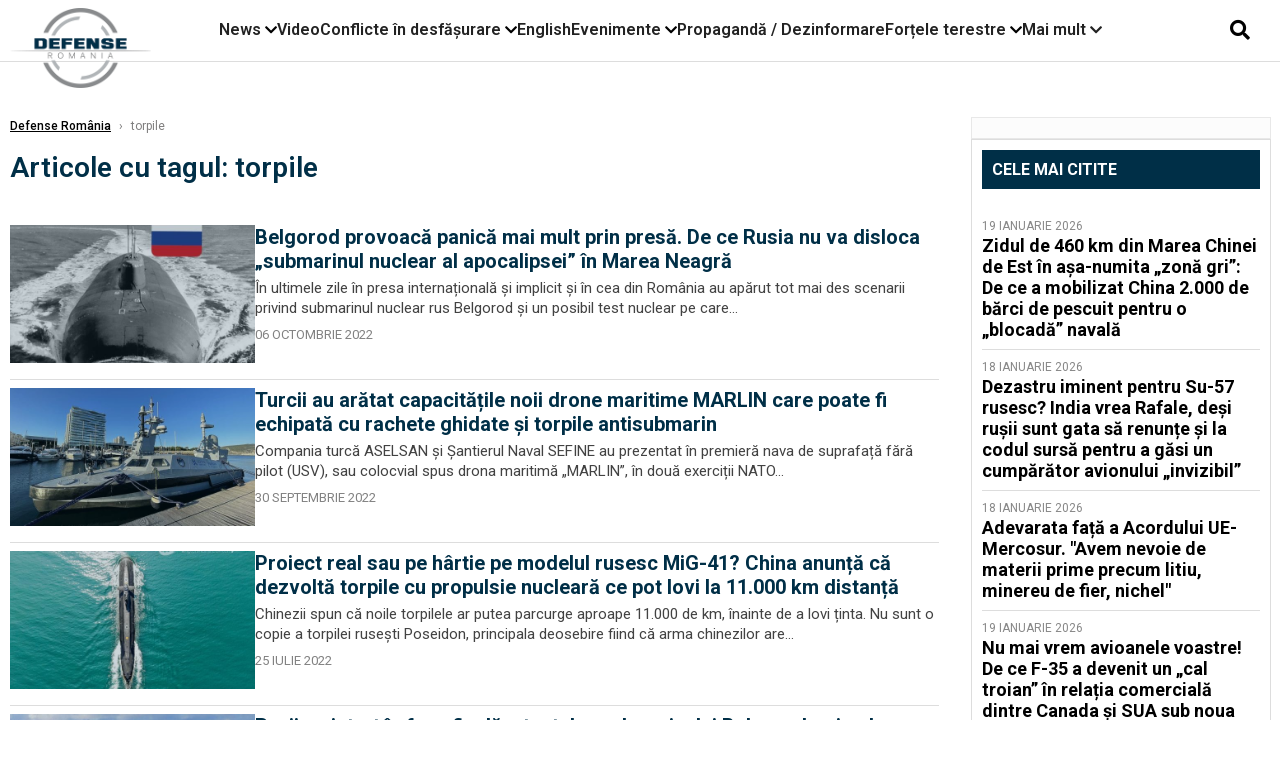

--- FILE ---
content_type: text/html; charset=UTF-8
request_url: https://www.defenseromania.ro/tag/torpile_10295
body_size: 11702
content:
<!DOCTYPE html>
<html lang="ro">

<head>
    <meta charset="UTF-8">
    <meta name="language" content="Romanian" />
    <title>Articole despre  Torpile | Defense România     </title>
    <meta name="description" content="Citește toate stirile despre Torpile pe site-ul Defense România - analize, explicații și context real. " />
    <meta name="viewport" content="width=device-width, initial-scale=1.0">

    <link rel="shortcut icon" href="/favicon.png?v=2">
    <link rel="icon" type="image/x-icon" href="/favicon.png?v=2">
    <link rel="shortcut icon" type="image/vnd.microsoft.icon" href="/favicon.png?v=2">

            <link rel="canonical" href="https://www.defenseromania.ro/tag/torpile_10295" />
                        <script type="application/ld+json">
                {"@context":"http:\/\/schema.org","@type":"BreadcrumbList","itemListElement":[{"@type":"ListItem","position":1,"item":{"name":"Defense Rom\u00e2nia","@id":"https:\/\/www.defenseromania.ro"}},{"@type":"ListItem","position":2,"item":{"name":"torpile","@id":"https:\/\/www.defenseromania.ro\/tag\/torpile_10295"}}]}            </script>
            <meta name="expires" content="never" />
    <meta name="revisit-after" content="whenever" />
            <meta name="robots" content="follow, index, max-snippet:-1, max-video-preview:-1, max-image-preview:large" />
        <meta name="theme-color" content="#292c33" />

    <meta name="robots" content="max-image-preview:large">

    
    
    <link rel="preload" href="https://www.defenseromania.ro/static/css/normalize.css" as="style">
    <link rel="preload" href="https://www.defenseromania.ro/static/css/owl.carousel.min.css" as="style" />
    <link rel="preload" href="https://www.defenseromania.ro/static/css/video-js.css" as="style">
    <link rel="preload" href="https://www.defenseromania.ro/static/css/dcnews-style.css?v=1768934483" as="style">
    <link rel="preconnect" href="https://fonts.googleapis.com">
    <link rel="preconnect" href="https://fonts.gstatic.com" crossorigin>

    <link href="https://fonts.googleapis.com/css2?family=Playfair+Display:ital,wght@0,400..900;1,400..900&family=Roboto:ital,wght@0,100..900;1,100..900&display=swap" rel="stylesheet">

    <link rel="stylesheet" href="https://www.defenseromania.ro/static/css/owl.carousel.min.css" type="text/css" />
    <link rel="stylesheet" href="https://www.defenseromania.ro/static/css/font-awesome-all.min.css?v=3" type="text/css" />

    <link rel="stylesheet" href="https://www.defenseromania.ro/static/css/video-js.css">
    <link rel="stylesheet" href="https://www.defenseromania.ro/static/css/dcnews-style.css?v=1768934483">

    <!-- Google tag (gtag.js)-->
    <script async src="https://www.googletagmanager.com/gtag/js?id=G-PMZ80LKM72"></script>
    <script>
        window.dataLayer = window.dataLayer || [];

        function gtag() {
            dataLayer.push(arguments);
        }

        gtag('consent', 'default', {
            'ad_storage': 'denied',
            'analytics_storage': 'granted',
            'ad_user_data': 'denied',
            'ad_personalization': 'denied'
        });

        gtag('js', new Date());

        gtag('config', 'G-PMZ80LKM72');
    </script>

    <script src="https://fundingchoicesmessages.google.com/i/pub-7670433186403461?ers=1"></script>
    <script src="https://securepubads.g.doubleclick.net/tag/js/gpt.js" crossorigin="anonymous" async></script>

            <script type="text/javascript">
            function toggleMore() {
                $('.overlay_wrapper').toggleClass('active');
                $('.logo_fl ').toggleClass('small');
            }

            function toggleSearch() {
                $('.icon_menu_search').toggleClass('active');
                $('.gcse-wrapper').toggleClass('active');
            }
        </script>

        
        <script>
            var articles = [{"article_title":"Zidul de 460 km din Marea Chinei de Est \u00een a\u0219a-numita \u201ezon\u0103 gri\u201d: De ce a mobilizat China 2.000 de b\u0103rci de pescuit pentru o \u201eblocad\u0103\u201d naval\u0103","article_url":"https:\/\/www.defenseromania.ro\/zidul-de-460-km-din-marea-chinei-de-est-in-asa-numita-zona-gri-de-ce-a-mobilizat-china-2-000-de-barci-de-pescuit-pentru-o-blocada-navala_640255.html"},{"article_title":"Nu mai vrem avioanele voastre! De ce F-35 a devenit un \u201ecal troian\u201d \u00een rela\u021bia comercial\u0103 dintre Canada \u0219i SUA sub noua administra\u021bie?","article_url":"https:\/\/www.defenseromania.ro\/nu-mai-vrem-avioanele-voastre-de-ce-f-35-a-devenit-un-cal-troian-in-relatia-comerciala-dintre-canada-si-sua-sub-noua-administratie_640246.html"},{"article_title":"Ucraina respinge dronele Helsing HX-2 din cauza problemelor de pe c\u00e2mpul de lupt\u0103. Doar un sfert dintre dorne au putut fi lansate","article_url":"https:\/\/www.defenseromania.ro\/ucraina-respinge-dronele-helsing-hx-2-din-cauza-problemelor-de-pe-campul-de-lupta-doar-un-sfert-dintre-dorne-au-putut-fi-lansate_640232.html"},{"article_title":"Ierarhia puterii aeriene arabe: Cine de\u021bine cu adev\u0103rat controlul cerului \u00een regiune \u0219i ce surprize preg\u0103te\u0219te exerci\u021biul Spears of Victory","article_url":"https:\/\/www.defenseromania.ro\/ierarhia-puterii-aeriene-arabe-cine-detine-cu-adevarat-controlul-cerului-in-regiune-si-ce-surprize-pregateste-exercitiul-spears-of-victory_640249.html"},{"article_title":"\u201eNu ve\u021bi c\u00e2\u0219tiga \u00een ap\u0103rare\u201d: Strategia radical\u0103 a generalului Sirski pentru ca Ucraina s\u0103 poat\u0103 prelua ini\u021biativa pe front \u00een 2026","article_url":"https:\/\/www.defenseromania.ro\/nu-veti-castiga-in-aparare-strategia-radicala-a-generalului-sirski-pentru-ca-ucraina-sa-poata-prelua-initiativa-pe-front-in-2026_640241.html"}]        </script>

                    

            <script>
                            </script>
        
    


                        <meta name="cXenseParse:pageclass" content="frontpage" />
                <meta name="cXenseParse:url" content="https://www.defenseromania.ro/tag/torpile_10295" />
    
                            
<!--Gemius video outstream sticky floating-->
<!--<script src="https://publisher.caroda.io/videoPlayer/caroda.min.js?ctok=6a2afe4b095653261466" crossorigin="anonymous" defer></script>-->
<!--End Gemius video outstream sticky floating-->
<!--<script async src="https://securepubads.g.doubleclick.net/tag/js/gpt.js" crossorigin="anonymous"></script>-->

<script >
    var googletag = googletag || {};googletag.cmd = googletag.cmd || [];
    googletag.cmd.push(function() {


        /*Billboard_responsive desktop si mobil, hp under main*/
        googletag.defineSlot("/1473368974/defenseromania_gpt/billboard_responsive", [[970,90], [970,200], [970,250], [728, 90], [728, 200], [750, 100], [750, 200], [750, 250], [750,300], [300, 250], [320, 50], [320, 100], [336, 250], [336, 280]], "div-gpt-defenseromania_gpt-billboard_responsive")
            .defineSizeMapping(
                googletag
                    .sizeMapping()
                    .addSize([990, 0],  [[970,90], [970,200], [970,250]])
                    .addSize([800, 0],  [[728, 90], [728, 200], [750, 100], [750, 200], [750, 250], [750,300]])
                    .addSize([336, 0],  [[300, 250], [320, 50], [320, 100], [336, 250], [336, 280]])
                    .addSize([320, 0],  [[300, 250], [320, 50], [320, 100]])
                    .addSize([0, 0], [])
                    .build()
            )
            .addService(googletag.pubads());

        /*End Billboard_responsive desktop si mobil, hp under main*/

        /*Billboard2_responsive desktop si mobil, hp above video box*/
        googletag.defineSlot("/1473368974/defenseromania_gpt/billboard2_responsive", [[970,90], [970,200], [970,250], [728, 90], [728, 200], [750, 100], [750, 200], [750, 250], [750,300], [300, 250], [300, 600], [320, 50], [320, 100], [336, 250], [336, 280]], "div-gpt-defenseromania_gpt-billboard2_responsive")
            .defineSizeMapping(
                googletag
                    .sizeMapping()
                    .addSize([990, 0],  [[970,90], [970,200], [970,250]])
                    .addSize([800, 0],  [[728, 90], [728, 200], [750, 100], [750, 200], [750, 250], [750,300]])
                    .addSize([336, 0],  [[300, 250], [300, 600], [320, 50], [320, 100], [336, 250], [336, 280]])
                    .addSize([320, 0],  [[300, 250], [300, 600], [320, 50], [320, 100]])
                    .addSize([0, 0], [])
                    .build()
            )
            .addService(googletag.pubads());

        /*End Billboard2_responsive desktop si mobil, hp above video box*/

        /*Billboard3_responsive desktop si mobil, hp under Conflicte in desfasurare*/
        googletag.defineSlot("/1473368974/defenseromania_gpt/billboard3_responsive", [[970,90], [970,200], [970,250], [728, 90], [728, 200], [750, 100], [750, 200], [750, 250], [750,300], [300, 250], [300, 600], [320, 50], [320, 100], [336, 250], [336, 280]], "div-gpt-defenseromania_gpt-billboard3_responsive")
            .defineSizeMapping(
                googletag
                    .sizeMapping()
                    .addSize([990, 0],  [[970,90], [970,200], [970,250]])
                    .addSize([800, 0],  [[728, 90], [728, 200], [750, 100], [750, 200], [750, 250], [750,300]])
                    .addSize([336, 0],  [[300, 250], [300, 600], [320, 50], [320, 100], [336, 250], [336, 280]])
                    .addSize([320, 0],  [[300, 250], [300, 600], [320, 50], [320, 100]])
                    .addSize([0, 0], [])
                    .build()
            )
            .addService(googletag.pubads());

        /*End Billboard3_responsive desktop si mobil, hp under Conflicte in desfasurare*/

        /*box1_horizontal desktop and mobile, article under Main Photo*/
        googletag.defineSlot("/1473368974/defenseromania_gpt/box1_horizontal", [[300,250], [320,50], [320,100], [336,250], [336,280], [728,90], [728,200], [750,250], [750,300], [900, 200], [900, 250]], "div-gpt-defenseromania_gpt-box1_horizontal")
            .defineSizeMapping(
                googletag
                    .sizeMapping()
                    .addSize([990, 0],  [ [728,90], [728,200], [750,250], [750,300], [900,200], [900,250]])
                    .addSize([770, 0],  [ [728,90], [728,200], [750,250], [750,300]])
                    .addSize([336, 0],  [ [300,250], [320,50], [320,100], [336,250], [336,280]])
                    .addSize([320, 0],  [ [300,250], [320,50], [320,100]])
                    .addSize([0, 0], [])
                    .build()
            )
            .addService(googletag.pubads());
        /*End box1_horizontal desktop and mobile, article under Main Photo*/

        /*box2_horizontal desktop and mobile, article under Article text*/
        googletag.defineSlot("/1473368974/defenseromania_gpt/box2_horizontal", [[300,250], [300,600], [320,50], [320,100], [336,250], [336,280], [728,90], [728,200], [750,250], [750,300], [900, 200], [900, 250]], "div-gpt-defenseromania_gpt-box2_horizontal")
            .defineSizeMapping(
                googletag
                    .sizeMapping()
                    .addSize([990, 0],  [ [728,90], [728,200], [750,250], [750,300], [900,200], [900,250]])
                    .addSize([770, 0],  [ [728,90], [728,200], [750,250], [750,300]])
                    .addSize([336, 0],  [ [300,250], [300,600], [320,50], [320,100], [336,250], [336,280]])
                    .addSize([320, 0],  [ [300,250], [300,600], [320,50], [320,100]])
                    .addSize([0, 0], [])
                    .build()
            )
            .addService(googletag.pubads());
        /*End box2_horizontal desktop and mobile, article under Article text*/

        /*box1_right desktop coloana dreapta prima pozitie*/
        googletag.defineSlot("/1473368974/defenseromania_gpt/box1_right", [[300,250], [300,600]], "div-gpt-defenseromania_gpt-box1_right")
            .defineSizeMapping(
                googletag
                    .sizeMapping()
                    .addSize([320, 0],  [[300,250], [300,600]])
                    .addSize([0, 0], [])
                    .build()
            )
            .addService(googletag.pubads());
        /*End box1_right desktop coloana dreapta prima pozitie*/

        /*box2_right video page*/
        googletag.defineSlot("/1473368974/defenseromania_gpt/box2_right_video", [[300,100], [300,200], [300,250]], "div-gpt-defenseromania_gpt-box2_right_video")
            .defineSizeMapping(
                googletag
                    .sizeMapping()
                    .addSize([320, 0],  [[300,100], [300,200], [300,250]])
                    .addSize([0, 0], [])
                    .build()
            )
            .addService(googletag.pubads());
        /*End box2_right video page*/


                googletag.pubads().setTargeting('defense_category', '' );
                        
        


        googletag.pubads().enableSingleRequest();

        function logGptSlots(label = '[GPT DEBUG]') {
            if (!window.googletag || !googletag.pubads) {
                console.warn(label, 'googletag not ready');
                return;
            }

            googletag.cmd.push(() => {
                const slots = googletag.pubads().getSlots();

                if (!slots || !slots.length) {
                    console.warn(label, 'no slots defined');
                    return;
                }

                console.group(`${label} ${slots.length} slot(s)`);

                slots.forEach((slot, i) => {
                    const divId = slot.getSlotElementId();
                    const path = slot.getAdUnitPath();

                    const sizes = slot.getSizes()
                        .map(s => s.getWidth() + 'x' + s.getHeight());

                    const targeting = slot.getTargetingMap
                        ? slot.getTargetingMap()
                        : {};

                    const response = slot.getResponseInformation
                        ? slot.getResponseInformation()
                        : null;

                    console.group(`Slot #${i + 1}: ${divId}`);
                    console.log('adUnitPath:', path);
                    console.log('sizes:', sizes);
                    console.log('targeting:', targeting);
                    console.log('response:', response);
                    console.groupEnd();
                });

                console.groupEnd();
            });
        }
        logGptSlots('[AFTER INIT]');
        googletag.cmd.push(() => {
            googletag.pubads().addEventListener('slotRenderEnded', (e) => {
                console.log('[GPT RENDER]', {
                    divId: e.slot.getSlotElementId(),
                    adUnitPath: e.slot.getAdUnitPath(),
                    isEmpty: e.isEmpty,
                    size: e.size,
                    creativeId: e.creativeId,
                    lineItemId: e.lineItemId
                });
            });
        });

        googletag.pubads().disableInitialLoad();
        googletag.enableServices();

    });


</script>                                        <meta name="google-site-verification" content="" />

    
    <script>
        var home = 0;
        var new_website = 1;
    </script>

    

    <style>
        @media screen and (max-width: 500px) {
            .burger-wrapper {
                display: inline-block;
                width: 40%;
                vertical-align: middle;
            }

            #nav-icon3 {
                width: 20px;
                height: 15px;
                position: relative;
                margin: 20px;
                margin-left: 15px;
                -webkit-transform: rotate(0deg);
                -moz-transform: rotate(0deg);
                -o-transform: rotate(0deg);
                transform: rotate(0deg);
                -webkit-transition: .5s ease-in-out;
                -moz-transition: .5s ease-in-out;
                -o-transition: .5s ease-in-out;
                transition: .5s ease-in-out;
                cursor: pointer;
            }

            #nav-icon3 span:nth-child(1) {
                top: 0;
            }

            #nav-icon3 span {
                display: block;
                position: absolute;
                height: 2px;
                width: 100%;
                background: #3a2a77;
                opacity: 1;
                left: 0;
                -webkit-transform: rotate(0deg);
                -moz-transform: rotate(0deg);
                -o-transform: rotate(0deg);
                transform: rotate(0deg);
                -webkit-transition: .25s ease-in-out;
                -moz-transition: .25s ease-in-out;
                -o-transition: .25s ease-in-out;
                transition: .25s ease-in-out;
            }

            .logo {
                text-align: center;
                vertical-align: middle;
                margin-bottom: 10px;
                margin-top: 11px;
                padding: 0;
                width: 20%;
                display: inline-block;
            }

            .nxt_menu,
            .nxt_menu_v2 {
                opacity: 0;
                width: 100%;
                position: absolute;
                top: -700px;
                background: #261f3d;
                z-index: 110;
                -webkit-box-shadow: 0 5px 30px 0px #000000;
                -moz-box-shadow: 0 5px 30px 0px #000000;
                box-shadow: 0 5px 30px 0px #000000;
                -webkit-transition: all ease-out .2s;
                -moz-transition: all ease-out .2s;
                -o-transition: all ease-out .2s;
                transition: all ease-out .2s;
            }

            .is_visible {
                opacity: 1;
                top: 0;
            }

            .nxt_menu_v2 h3 {
                display: inline-block;
                color: #fff;
                margin: 0 auto;
                line-height: 52px;
                font-size: 20px;
            }

            .subMenu_header {
                text-align: center;
                margin-bottom: 10px;
                height: 52px;
                padding-bottom: 10px;
                border-bottom: 1px solid #fff;
            }

            .subMenu_header i {
                position: absolute;
                left: 20px;
                top: 25px;
                font-size: 20px;
            }

            .nxt_menu_item .fa-caret-right {
                padding: 20px;
                position: absolute;
                bottom: -11px;
                font-size: 18px;
                color: #fff;
                right: 30px;
            }

            .nxt_menu_content {
                margin: 2%;
                color: #fff;
            }

            .nxt_menu_item {
                font-weight: 600;
                font-size: 13px;
                padding: 10px;
                padding-right: 0;
                position: relative;
                width: 48%;
                font-weight: 600;
                box-sizing: border-box;
                display: inline-block;
                vertical-align: middle;
            }

            .nxt_menu_item a {
                color: #fff;
            }

            .nxt_menu_item.selected a {
                color: #fecb30;
                font-weight: 800
            }

            .icon_menu_close {
                width: 50px;
                object-fit: contain;
                position: absolute;
                left: 12px;
                top: 10px;
                padding: 10px;
                cursor: pointer;
            }
        }
    </style>
    <script>
        var menuStack = [];

        function showSubmenu(id, name, url) {
            if (id != menuStack[menuStack.length - 1] && menuStack.length) {
                // $("#subMenu"+menuStack[menuStack.length-1]).slideUp("fast", function() {
                // 	$("#subMenu"+id).slideDown("fast");
                // });
                hide(document.getElementById("subMenu" + menuStack[menuStack.length - 1]));
                show(document.getElementById("subMenu" + id));
            } else {
                show(document.getElementById("subMenu" + id));
            }
            if (name != "") document.querySelector("#subMenu" + id + " .nxt_menu_v2_title").innerHTML = name;
            if (url != "") document.querySelector("#subMenu" + id + " .first a").innerHTML = name;
            if (url != "") document.querySelector("#subMenu" + id + " .first a").href = url;

            if ((menuStack.length == 0 || menuStack[menuStack.length - 1] != id) && id)
                menuStack.push(id);
        }

        function closeSubmenu(id) {
            hide(document.getElementById("subMenu" + id));
            menuStack.pop();
            if (menuStack.length)
                showSubmenu(menuStack[menuStack.length - 1], "", "");
        }

        function toggleMenu() {
            showSubmenu(0, "", "");
        }

        // Show an element
        var show = function(elem) {
            // elem.style.display = 'block';
            elem.classList.add('is_visible');
        };

        // Hide an element
        var hide = function(elem) {
            // elem.style.display = 'none';
            elem.classList.remove('is_visible');
        };
    </script>

    <script>
        var pool_results_enabled = 1    </script>
</head>

<body class="body-new ">

        <script>
        var ad = document.createElement('div');
        ad.id = 'AdSense';
        ad.className = 'AdSense';
        ad.style.display = 'block';
        ad.style.position = 'absolute';
        ad.style.top = '-1px';
        ad.style.height = '1px';
        document.body.appendChild(ad);
    </script>
    <div id="fb-root"></div>

    
    <div class="header_all_wrapper desktop_only">
        <div class="header_all" id="header_all">
            <div class="header_wrapper">
                <div id="header">
                    <div class="header_v2_left">
                        <a class="logo_fl" id="logo_fl" href="/" title="" rel="nofollow"></a>
                    </div>
                    <div class="header_v2_center">
                        <nav class="nav" itemscope="" itemtype="http://www.schema.org/SiteNavigationElement">
                            <ul class="nav-list">
                                                                    <li class="nav-list-item" itemprop="name" data-toggle-submenu="100">
                                        <a href="/news" title="News" class="nav-list-item-link " itemprop="url">News</a>
                                                                                    <i class="fa fa-chevron-down"></i>
                                            <ul class="sbmneu" id="submenu_100">
                                                                                                    <li>
                                                        <a href="/news/uniunea-europeana" title="Uniunea Europeană" class="nav-list-item-link " itemprop="url">Uniunea Europeană</a>
                                                    </li>
                                                                                                    <li>
                                                        <a href="/news/securitate-energetica" title="Securitate energetică" class="nav-list-item-link " itemprop="url">Securitate energetică</a>
                                                    </li>
                                                                                                    <li>
                                                        <a href="/news/nato" title="NATO" class="nav-list-item-link " itemprop="url">NATO</a>
                                                    </li>
                                                                                            </ul>
                                                                            </li>
                                                                    <li class="nav-list-item" itemprop="name" >
                                        <a href="/video" title="Video" class="nav-list-item-link " itemprop="url">Video</a>
                                                                            </li>
                                                                    <li class="nav-list-item" itemprop="name" data-toggle-submenu="102">
                                        <a href="/conflicte-militare-in-desfasurare" title="Conflicte în desfășurare" class="nav-list-item-link " itemprop="url">Conflicte în desfășurare</a>
                                                                                    <i class="fa fa-chevron-down"></i>
                                            <ul class="sbmneu" id="submenu_102">
                                                                                                    <li>
                                                        <a href="/conflicte-militare-in-desfasurare/siria" title="Siria" class="nav-list-item-link " itemprop="url">Siria</a>
                                                    </li>
                                                                                                    <li>
                                                        <a href="/conflicte-militare-in-desfasurare/libia" title="Libia" class="nav-list-item-link " itemprop="url">Libia</a>
                                                    </li>
                                                                                                    <li>
                                                        <a href="/conflicte-militare-in-desfasurare/irak" title="Irak" class="nav-list-item-link " itemprop="url">Irak</a>
                                                    </li>
                                                                                                    <li>
                                                        <a href="/conflicte-militare-in-desfasurare/yemen" title="Yemen" class="nav-list-item-link " itemprop="url">Yemen</a>
                                                    </li>
                                                                                                    <li>
                                                        <a href="/conflicte-militare-in-desfasurare/ucraina" title="Ucraina" class="nav-list-item-link " itemprop="url">Ucraina</a>
                                                    </li>
                                                                                                    <li>
                                                        <a href="/conflicte-militare-in-desfasurare/israel" title="Israel" class="nav-list-item-link " itemprop="url">Israel</a>
                                                    </li>
                                                                                            </ul>
                                                                            </li>
                                                                    <li class="nav-list-item" itemprop="name" >
                                        <a href="/english" title="English" class="nav-list-item-link " itemprop="url">English</a>
                                                                            </li>
                                                                    <li class="nav-list-item" itemprop="name" data-toggle-submenu="106">
                                        <a href="/evenimente" title="Evenimente" class="nav-list-item-link " itemprop="url">Evenimente</a>
                                                                                    <i class="fa fa-chevron-down"></i>
                                            <ul class="sbmneu" id="submenu_106">
                                                                                                    <li>
                                                        <a href="/evenimente/industria-de-aparare" title="Industria de apărare" class="nav-list-item-link " itemprop="url">Industria de apărare</a>
                                                    </li>
                                                                                            </ul>
                                                                            </li>
                                                                    <li class="nav-list-item" itemprop="name" >
                                        <a href="/propaganda-dezinformare" title="Propagandă / Dezinformare" class="nav-list-item-link " itemprop="url">Propagandă / Dezinformare</a>
                                                                            </li>
                                                                    <li class="nav-list-item" itemprop="name" data-toggle-submenu="109">
                                        <a href="/forta-terestra" title="Forțele terestre" class="nav-list-item-link " itemprop="url">Forțele terestre</a>
                                                                                    <i class="fa fa-chevron-down"></i>
                                            <ul class="sbmneu" id="submenu_109">
                                                                                                    <li>
                                                        <a href="/forta-terestra/forte-speciale" title="Forțele speciale" class="nav-list-item-link " itemprop="url">Forțele speciale</a>
                                                    </li>
                                                                                            </ul>
                                                                            </li>
                                                                                                <li class="nav-list-item" itemprop="name" data-toggle-submenu="0">
                                    <a href="javascript:void(0);" title="Mai mult" class="nav-list-item-link" itemprop="url">Mai mult <i class="fa fa-chevron-down"></i></a>
                                    <ul class="sbmneu" id="submenu_0">
                                                                                    <li>
                                                <a href="/forta-navala" title="Forțele navale" class="nav-list-item-link " itemprop="url">Forțele navale</a>
                                            </li>
                                                                                    <li>
                                                <a href="/forta-aeriana" title="Forțele aeriene" class="nav-list-item-link " itemprop="url">Forțele aeriene</a>
                                            </li>
                                                                                    <li>
                                                <a href="/cyber" title="Cyber" class="nav-list-item-link " itemprop="url">Cyber</a>
                                            </li>
                                                                                    <li>
                                                <a href="/terorism" title="Terorism" class="nav-list-item-link " itemprop="url">Terorism</a>
                                            </li>
                                                                                    <li>
                                                <a href="/industrie-de-aparare" title="Industria de apărare" class="nav-list-item-link " itemprop="url">Industria de apărare</a>
                                            </li>
                                                                                    <li>
                                                <a href="/strategica" title="Strategica" class="nav-list-item-link " itemprop="url">Strategica</a>
                                            </li>
                                                                                    <li>
                                                <a href="/istorie" title="Istorie" class="nav-list-item-link " itemprop="url">Istorie</a>
                                            </li>
                                                                                    <li>
                                                <a href="/intelligence" title="Intelligence" class="nav-list-item-link " itemprop="url">Intelligence</a>
                                            </li>
                                                                            </ul>
                                </li>
                                                            </ul>
                        </nav>
                    </div>
                    <div class="header_v2_right">
                        <div class="icon_wrapper">
                            <i class="fa fa-search" onclick="toggleSearch();"></i>

                            <div class="gcse-wrapper" id="gcse-wrapper">
                                <form name="" action="/cauta" method="get" id="searchSiteForm">
                                    <input type="text" class="nxt_searchInput" id="nxt_searchInput" name="q" placeholder="Scrie aici pentru a căuta">
                                    <button type="submit" class="nxt_searchSubmit" value="">
                                        <img src="https://media.dcnews.ro/assets/images/icon_search_desktop.png" class="icon_menu_search" width="20" height="18">
                                    </button>
                                </form>
                            </div>
                        </div>
                    </div>
                </div>
            </div>


                    </div>
    </div>

    <header class="mobile_only">
        <div class="headerMobile">
            <div class="logo" style="">
                <a href="/" class="prerender">
                    <img src="https://media.defenseromania.ro/assets_v2/images/logo_defense.png?v=2" width="50" alt="Defense România" />
                </a>
            </div>
            <div class="right">
                <div class="burger-wrapper">
                    <div id="mobileBurgerNav" onClick="toggleNavMenu();">
                        <i class="fa-solid fa-bars"></i>
                        <i class="fa-solid fa-xmark"></i>
                    </div>
                </div>
            </div>
        </div>
        <div id="navigationMobile">
            <div id="navigationMobileSearch">
                <form action="/cauta" method="get">
                    <div class="mobileSearch">
                        <input type="text" name="q" placeholder="Caută articol...">
                        <button type="submit" class="mobileSearchButton">
                            <i class="fa-solid fa-magnifying-glass"></i>
                        </button>
                    </div>
                </form>
            </div>
                                                <div class="mobileMenuHead" id="mobileMenuHead_100">
                        <div class="mobileMenuItem" id="mobileMenuItem_100" onClick="toggleSubmenu(100);">
                            <span>News</span>
                            <i class="fa-solid fa-chevron-down"></i>
                        </div>
                    </div>
                    <div class="mobileSubmenuContainer" id="mobileSubmenu_100">
                        <div class="mobileMenuItem"> <a href="/news">News</a></div>
                                                    <div class="mobileMenuItem"> <a href="/news/uniunea-europeana">Uniunea Europeană</a></div>
                                                    <div class="mobileMenuItem"> <a href="/news/securitate-energetica">Securitate energetică</a></div>
                                                    <div class="mobileMenuItem"> <a href="/news/nato">NATO</a></div>
                                            </div>
                                                                <div class="mobileMenuHead">
                        <div class="mobileMenuItem"> <a href="/video">Video </a></div>
                    </div>
                                                                <div class="mobileMenuHead" id="mobileMenuHead_102">
                        <div class="mobileMenuItem" id="mobileMenuItem_102" onClick="toggleSubmenu(102);">
                            <span>Conflicte în desfășurare</span>
                            <i class="fa-solid fa-chevron-down"></i>
                        </div>
                    </div>
                    <div class="mobileSubmenuContainer" id="mobileSubmenu_102">
                        <div class="mobileMenuItem"> <a href="/conflicte-militare-in-desfasurare">Conflicte în desfășurare</a></div>
                                                    <div class="mobileMenuItem"> <a href="/conflicte-militare-in-desfasurare/siria">Siria</a></div>
                                                    <div class="mobileMenuItem"> <a href="/conflicte-militare-in-desfasurare/libia">Libia</a></div>
                                                    <div class="mobileMenuItem"> <a href="/conflicte-militare-in-desfasurare/irak">Irak</a></div>
                                                    <div class="mobileMenuItem"> <a href="/conflicte-militare-in-desfasurare/yemen">Yemen</a></div>
                                                    <div class="mobileMenuItem"> <a href="/conflicte-militare-in-desfasurare/ucraina">Ucraina</a></div>
                                                    <div class="mobileMenuItem"> <a href="/conflicte-militare-in-desfasurare/israel">Israel</a></div>
                                            </div>
                                                                <div class="mobileMenuHead">
                        <div class="mobileMenuItem"> <a href="/english">English </a></div>
                    </div>
                                                                <div class="mobileMenuHead" id="mobileMenuHead_106">
                        <div class="mobileMenuItem" id="mobileMenuItem_106" onClick="toggleSubmenu(106);">
                            <span>Evenimente</span>
                            <i class="fa-solid fa-chevron-down"></i>
                        </div>
                    </div>
                    <div class="mobileSubmenuContainer" id="mobileSubmenu_106">
                        <div class="mobileMenuItem"> <a href="/evenimente">Evenimente</a></div>
                                                    <div class="mobileMenuItem"> <a href="/evenimente/industria-de-aparare">Industria de apărare</a></div>
                                            </div>
                                                                <div class="mobileMenuHead">
                        <div class="mobileMenuItem"> <a href="/propaganda-dezinformare">Propagandă / Dezinformare </a></div>
                    </div>
                                                                <div class="mobileMenuHead" id="mobileMenuHead_109">
                        <div class="mobileMenuItem" id="mobileMenuItem_109" onClick="toggleSubmenu(109);">
                            <span>Forțele terestre</span>
                            <i class="fa-solid fa-chevron-down"></i>
                        </div>
                    </div>
                    <div class="mobileSubmenuContainer" id="mobileSubmenu_109">
                        <div class="mobileMenuItem"> <a href="/forta-terestra">Forțele terestre</a></div>
                                                    <div class="mobileMenuItem"> <a href="/forta-terestra/forte-speciale">Forțele speciale</a></div>
                                            </div>
                                                                <div class="mobileMenuHead">
                        <div class="mobileMenuItem"> <a href="/forta-navala">Forțele navale </a></div>
                    </div>
                                                                <div class="mobileMenuHead">
                        <div class="mobileMenuItem"> <a href="/forta-aeriana">Forțele aeriene </a></div>
                    </div>
                                                                <div class="mobileMenuHead">
                        <div class="mobileMenuItem"> <a href="/cyber">Cyber </a></div>
                    </div>
                                                                <div class="mobileMenuHead">
                        <div class="mobileMenuItem"> <a href="/terorism">Terorism </a></div>
                    </div>
                                                                <div class="mobileMenuHead">
                        <div class="mobileMenuItem"> <a href="/industrie-de-aparare">Industria de apărare </a></div>
                    </div>
                                                                <div class="mobileMenuHead">
                        <div class="mobileMenuItem"> <a href="/strategica">Strategica </a></div>
                    </div>
                                                                <div class="mobileMenuHead">
                        <div class="mobileMenuItem"> <a href="/istorie">Istorie </a></div>
                    </div>
                                                                <div class="mobileMenuHead">
                        <div class="mobileMenuItem"> <a href="/intelligence">Intelligence </a></div>
                    </div>
                            
            <div id="navigationMobileApps" style="padding: 15px 8px;">
                <span style="font-size: 16px;line-height: 35px;font-family: Helvetica,sans-serif;font-weight: 700; color:#000;">Poți descărca aplicația:</span><br />
                <div id="mobileAppLinks">
                    <a href='https://apps.apple.com/us/app/defenseromania/id1394093754'><img alt='Get it on App Store' class="lazy" src="https://media.dcnews.ro/nxthost/app-store-logo.png" height="40" width="116" /></a>
                    <a href='https://play.google.com/store/apps/details?id=com.nxthub.defenseromania&hl=en_SG&gl=RO'><img alt='Get it on Google Play' class="lazy" src="https://media.dcnews.ro/nxthost/play_store_logo.2.png" height="40" width="116" /></a>
                </div>
            </div>
        </div>
    </header>

    <script>
        function toggleNavMenu() {
            $('html').toggleClass('navActive');
            $('body').toggleClass('navActive');
            $('#mobileBurgerNav').toggleClass('active');
            $('#navigationMobile').toggleClass('active');
        }

        function toggleSubmenu(id) {
            $('.mobileSubmenuContainer').not('#mobileSubmenu_' + id).removeClass('active');
            $('.mobileMenuItem').not('#mobileMenuHead_' + id).removeClass('active');
            $('#mobileSubmenu_' + id).toggleClass('active');
            $('#mobileMenuHead_' + id).toggleClass('active');
        }
    </script>

    <!--Branging U shaped-->
    <div class="desktop-only" style="width: 1200px; margin: 0 auto">
        <div class="" style="position: relative; width:1200px;/*height:250px;*/">

        </div>
    </div>

    <!--End Branging U shaped-->

    <div class="page">
        <div class="Content">
            <div class="section author-page lazy"  style="background-repeat: no-repeat; background-size: cover; background-position: center top"><div class="wrap">

    <div class="container_fixed_width">

<div class="content-fixed spliter" style="background-color: transparent">
        <div class="elements" style="width:calc(75% - ((24px * 2)/ 3)); ">
                
<div class="ContentLeftCateg">
    <div class="siteBreadcrumb">
                <div id="location">
            <a href="https://www.defenseromania.ro/">Defense România</a>
                            <span>&rsaquo;</span>
                                    torpile                        </div>
        </div>

    <div class="ContentIndexStiri">
        <h1>Articole cu tagul: torpile</h1>
        <div class="clear"></div>

        <div class="section" style="background-repeat: no-repeat; background-size: cover; background-position: center top">
            <div class="wrap">

                <div class="spliter">
                    <div class="elements section-listing" style="width:100%; ">
                        <ul>
                                                            <li>
                                    <div>
                                        <article>

<div class="thumb" data-size="landscape">

    <a href="https://www.defenseromania.ro/belgorod-provoaca-panica-mai-mult-prin-presa-de-ce-rusia-nu-va-disloca-submarinul-nuclear-al-apocalipsei-in-marea-neagra_618624.html">
        <picture>

            
            
            <img
                src="https://www.defenseromania.ro/thumbs/landscape/2022/10/06/belgorod-provoaca-panica-mai-mult-prin-presa-de-ce-rusia-nu-va-disloca-submarinul-nuclear-al-apocalipsei-in-marea-neagra-113156.webp"
                alt="Belgorod provoacă panică mai mult prin presă. De ce Rusia nu va disloca „submarinul nuclear al apocalipsei” în Marea Neagră"
                loading="eager" fetchpriority="high"                width="600" height="334"                class="img" />
        </picture>

        
        
        
        
    </a>

</div><div class="compact-details">
    <h3 class="title">
<a href="https://www.defenseromania.ro/belgorod-provoaca-panica-mai-mult-prin-presa-de-ce-rusia-nu-va-disloca-submarinul-nuclear-al-apocalipsei-in-marea-neagra_618624.html" title="belgorod provoaca panica mai mult prin presa de ce rusia nu va disloca submarinul nuclear al apocalipsei in marea neagra">
    
    
    Belgorod provoacă panică mai mult prin presă. De ce Rusia nu va disloca „submarinul nuclear al apocalipsei” în Marea Neagră</a>
</h3>    <div class="abs">În ultimele zile în presa internațională și implicit și în cea din România au apărut tot mai des scenarii privind submarinul nuclear rus Belgorod și un posibil test nuclear pe care...</div>
    <div class="categ_date">
                            <div class="date">06 Octombrie 2022</div>
                    </div>
</div>
</article>                                    </div>
                                </li>
                                                            <li>
                                    <div>
                                        <article>

<div class="thumb" data-size="landscape">

    <a href="https://www.defenseromania.ro/turcii-au-aratat-capacitatile-noii-drone-maritime-marlin-care-poate-fi-echipata-cu-rachete-ghidate-si-torpile-antisubmarin_618476.html">
        <picture>

            
            
            <img
                src="https://www.defenseromania.ro/thumbs/landscape/2022/09/30/turcii-au-aratat-capacitatile-noii-drone-maritime-marlin-care-poate-fi-echipata-cu-rachete-ghidate-si-torpile-antisubmarin-113798.webp"
                alt="Turcii au arătat capacitățile noii drone maritime MARLIN care poate fi echipată cu rachete ghidate și torpile antisubmarin"
                loading="eager" fetchpriority="high"                width="600" height="334"                class="img" />
        </picture>

        
        
        
        
    </a>

</div><div class="compact-details">
    <h3 class="title">
<a href="https://www.defenseromania.ro/turcii-au-aratat-capacitatile-noii-drone-maritime-marlin-care-poate-fi-echipata-cu-rachete-ghidate-si-torpile-antisubmarin_618476.html" title="turcii au aratat capacitatile noii drone maritime marlin care poate fi echipata cu rachete ghidate si torpile antisubmarin">
    
    
    Turcii au arătat capacitățile noii drone maritime MARLIN care poate fi echipată cu rachete ghidate și torpile antisubmarin</a>
</h3>    <div class="abs">Compania turcă ASELSAN și Șantierul Naval SEFINE au prezentat în premieră nava de suprafață fără pilot (USV), sau colocvial spus drona maritimă „MARLIN”, în două exerciții NATO...</div>
    <div class="categ_date">
                            <div class="date">30 Septembrie 2022</div>
                    </div>
</div>
</article>                                    </div>
                                </li>
                                                            <li>
                                    <div>
                                        <article>

<div class="thumb" data-size="landscape">

    <a href="https://www.defenseromania.ro/proiect-real-sau-pe-hartie-pe-modelul-rusesc-mig-41-china-anunta-ca-dezvolta-torpile-cu-propulsie-nucleara-ce-pot-lovi-la-11-000-km-distanta_617404.html">
        <picture>

            
            
            <img
                src="https://www.defenseromania.ro/thumbs/landscape/2022/07/25/proiect-real-sau-pe-hartie-pe-modelul-rusesc-mig-41-china-anunta-ca-dezvolta-torpile-cu-propulsie-nucleara-ce-pot-lovi-la-11-000-km-distanta-117866.webp"
                alt="Proiect real sau pe hârtie pe modelul rusesc MiG-41? China anunță că dezvoltă torpile cu propulsie nucleară ce pot lovi la 11.000 km distanță"
                loading="eager" fetchpriority="high"                width="600" height="334"                class="img" />
        </picture>

        
        
        
        
    </a>

</div><div class="compact-details">
    <h3 class="title">
<a href="https://www.defenseromania.ro/proiect-real-sau-pe-hartie-pe-modelul-rusesc-mig-41-china-anunta-ca-dezvolta-torpile-cu-propulsie-nucleara-ce-pot-lovi-la-11-000-km-distanta_617404.html" title="proiect real sau pe hartie pe modelul rusesc mig 41 china anunta ca dezvolta torpile cu propulsie nucleara ce pot lovi la 11 000 km distanta">
    
    
    Proiect real sau pe hârtie pe modelul rusesc MiG-41? China anunță că dezvoltă torpile cu propulsie nucleară ce pot lovi la 11.000 km distanță</a>
</h3>    <div class="abs">Chinezii spun că noile torpilele ar putea parcurge aproape 11.000 de km, înainte de a lovi ținta. Nu sunt o copie a torpilei rusești Poseidon, principala deosebire fiind că arma chinezilor are...</div>
    <div class="categ_date">
                            <div class="date">25 Iulie 2022</div>
                    </div>
</div>
</article>                                    </div>
                                </li>
                                                            <li>
                                    <div>
                                        <article>

<div class="thumb" data-size="landscape">

    <a href="https://www.defenseromania.ro/rusii-au-intrat-in-faza-finala-a-testelor-submarinului-belgorod-primul-purtator-de-drone-nucleare-poseidon_616972.html">
        <picture>

            
            
            <img
                src="https://www.defenseromania.ro/thumbs/landscape/2022/06/26/rusii-au-intrat-in-faza-finala-a-testelor-submarinului-belgorod-primul-purtator-de-drone-nucleare-poseidon-119429.webp"
                alt="Rușii au intrat în faza finală a testelor submarinului Belgorod, primul purtător de drone nucleare Poseidon"
                loading="eager" fetchpriority="high"                width="600" height="334"                class="img" />
        </picture>

        
        
        
        
    </a>

</div><div class="compact-details">
    <h3 class="title">
<a href="https://www.defenseromania.ro/rusii-au-intrat-in-faza-finala-a-testelor-submarinului-belgorod-primul-purtator-de-drone-nucleare-poseidon_616972.html" title="rusii au intrat in faza finala a testelor submarinului belgorod primul purtator de drone nucleare poseidon">
    
    
    Rușii au intrat în faza finală a testelor submarinului Belgorod, primul purtător de drone nucleare Poseidon</a>
</h3>    <div class="abs">Agenția de presă rusă Tass a informat, pe 25.06.2022, citând o sursă din cadrul construcțiilor navale, că submarinul cu destinație specială Belgorod, Proiect 09852, purtător de drone...</div>
    <div class="categ_date">
                            <div class="date">26 Iunie 2022</div>
                    </div>
</div>
</article>                                    </div>
                                </li>
                                                            <li>
                                    <div>
                                        <article>

<div class="thumb" data-size="landscape">

    <a href="https://www.defenseromania.ro/knyaz-oleg-cel-mai-nou-submarin-nuclear-al-rusiei-a-executat-lansari-de-torpile-de-sub-gheata-in-marea-barents_616430.html">
        <picture>

            
            
            <img
                src="https://www.defenseromania.ro/thumbs/landscape/2022/05/15/knyaz-oleg-cel-mai-nou-submarin-nuclear-al-rusiei-a-executat-lansari-de-torpile-de-sub-gheata-in-marea-barents-121481.webp"
                alt="Knyaz Oleg - cel mai nou submarin nuclear al Rusiei a executat lansări de torpile de sub gheață în Marea Barents"
                loading="eager" fetchpriority="high"                width="600" height="334"                class="img" />
        </picture>

        
        
        
        
    </a>

</div><div class="compact-details">
    <h3 class="title">
<a href="https://www.defenseromania.ro/knyaz-oleg-cel-mai-nou-submarin-nuclear-al-rusiei-a-executat-lansari-de-torpile-de-sub-gheata-in-marea-barents_616430.html" title="knyaz oleg cel mai nou submarin nuclear al rusiei a executat lansari de torpile de sub gheata in marea barents">
    
    
    Knyaz Oleg - cel mai nou submarin nuclear al Rusiei a executat lansări de torpile de sub gheață în Marea Barents</a>
</h3>    <div class="abs">Servicul de presă al Flotei ruse de Nord a informat că, pe 13.05.2022, submarinul nuclear Knyaz Oleg, Proiect 955A, clasa Borey-A, a executat lansări de torpile în Marea Barents, în timpul...</div>
    <div class="categ_date">
                            <div class="date">15 Mai 2022</div>
                    </div>
</div>
</article>                                    </div>
                                </li>
                                                            <li>
                                    <div>
                                        <article>

<div class="thumb" data-size="landscape">

    <a href="https://www.defenseromania.ro/nu-e-nici-nava-de-patrulare-nici-submarin-dar-poate-fi-si-una-si-alta-rusii-au-dezvoltat-o-noua-versiune-a-navei-strazh_614944.html">
        <picture>

            
            
            <img
                src="https://www.defenseromania.ro/thumbs/landscape/2022/02/10/nu-e-nici-nava-de-patrulare-nici-submarin-dar-poate-fi-si-una-si-alta-rusii-au-dezvoltat-o-noua-versiune-a-navei-strazh-126398.webp"
                alt="Nu e nici navă de patrulare, nici submarin. Dar poate fi și una și alta. Rușii au dezvoltat o nouă versiune a navei Strazh"
                loading="eager" fetchpriority="high"                width="600" height="334"                class="img" />
        </picture>

        
        
        
        
    </a>

</div><div class="compact-details">
    <h3 class="title">
<a href="https://www.defenseromania.ro/nu-e-nici-nava-de-patrulare-nici-submarin-dar-poate-fi-si-una-si-alta-rusii-au-dezvoltat-o-noua-versiune-a-navei-strazh_614944.html" title="nu e nici nava de patrulare nici submarin dar poate fi si una si alta rusii au dezvoltat o noua versiune a navei strazh">
    
    
    Nu e nici navă de patrulare, nici submarin. Dar poate fi și una și alta. Rușii au dezvoltat o nouă versiune a navei Strazh</a>
</h3>    <div class="abs">Biroul central de proiectare pentru tehnică navală Rubin din Federația Rusă a prezentat, pe 09.02.2022, o nouă modificare a navei de patrulare Strazh, care poate intra în imersiune și care va...</div>
    <div class="categ_date">
                            <div class="date">10 Februarie 2022</div>
                    </div>
</div>
</article>                                    </div>
                                </li>
                                                            <li>
                                    <div>
                                        <article>

<div class="thumb" data-size="landscape">

    <a href="https://www.defenseromania.ro/sua-revolutioneaza-loviturile-aeriene-avioane-f-15-au-testat-bombe-care-ar-lovi-navele-sub-linia-de-plutire-asemenea-torpilelor_612793.html">
        <picture>

            
            
            <img
                src="https://www.defenseromania.ro/thumbs/landscape/2021/09/11/sua-revolutioneaza-loviturile-aeriene-avioane-f-15-au-testat-bombe-care-ar-lovi-navele-sub-linia-de-plutire-asemenea-torpilelor-133628.webp"
                alt="SUA revoluționează loviturile aeriene. Avioane F-15 au testat bombe care ar lovi navele sub linia de plutire, asemenea torpilelor"
                loading="eager" fetchpriority="high"                width="600" height="334"                class="img" />
        </picture>

        
        
        
        
    </a>

</div><div class="compact-details">
    <h3 class="title">
<a href="https://www.defenseromania.ro/sua-revolutioneaza-loviturile-aeriene-avioane-f-15-au-testat-bombe-care-ar-lovi-navele-sub-linia-de-plutire-asemenea-torpilelor_612793.html" title="sua revolutioneaza loviturile aeriene avioane f 15 au testat bombe care ar lovi navele sub linia de plutire asemenea torpilelor">
    
    
    SUA revoluționează loviturile aeriene. Avioane F-15 au testat bombe care ar lovi navele sub linia de plutire, asemenea torpilelor</a>
</h3>    <div class="abs">Trei avioane de luptă F-15E Strike Eagle ale Forțelor Aeriene americane (US AF) au testat cu succes munițiile de atac direct GBU-31 (JDAM), modificate pentru obiective navale mobile și statice.</div>
    <div class="categ_date">
                            <div class="date">11 Septembrie 2021</div>
                    </div>
</div>
</article>                                    </div>
                                </li>
                                                            <li>
                                    <div>
                                        <article>

<div class="thumb" data-size="landscape">

    <a href="https://www.defenseromania.ro/pentagonul-a-aprobat-vanzarea-de-torpile-mk-48-catre-taiwan_603284.html">
        <picture>

            
            
            <img
                src="https://www.defenseromania.ro/thumbs/landscape/2020/05/21/pentagonul-a-aprobat-vanzarea-de-torpile-mk-48-catre-taiwan-165239.webp"
                alt="Pentagonul a aprobat vânzarea de torpile MK-48 către Taiwan"
                loading="eager" fetchpriority="high"                width="600" height="334"                class="img" />
        </picture>

        
        
        
        
    </a>

</div><div class="compact-details">
    <h3 class="title">
<a href="https://www.defenseromania.ro/pentagonul-a-aprobat-vanzarea-de-torpile-mk-48-catre-taiwan_603284.html" title="pentagonul a aprobat vanzarea de torpile mk 48 catre taiwan">
    
    
    Pentagonul a aprobat vânzarea de torpile MK-48 către Taiwan</a>
</h3>    <div class="abs">Statele Unite au anunţat miercuri aprobarea vânzării a 18 torpile grele MK-48 către Taiwan pentru suma de 180 de milioane de dolari, tranzacţie care este de aşteptat să deranjeze China,...</div>
    <div class="categ_date">
                            <div class="date">21 Mai 2020</div>
                    </div>
</div>
</article>                                    </div>
                                </li>
                                                            <li>
                                    <div>
                                        <article>

<div class="thumb" data-size="landscape">

    <a href="https://www.defenseromania.ro/flota-de-nord-a-rusiei-a-executat-misiuni-de-cautare-de-submarine-in-marea-barents_598332.html">
        <picture>

            
            
            <img
                src="https://www.defenseromania.ro/thumbs/landscape/2019/08/12/flota-de-nord-a-rusiei-a-executat-misiuni-de-cautare-de-submarine-in-marea-barents-181100.webp"
                alt="Flota de Nord a Rusiei a executat misiuni de căutare de submarine în Marea Barents -  Video"
                loading="eager" fetchpriority="high"                width="600" height="334"                class="img" />
        </picture>

        
        
        
        
    </a>

</div><div class="compact-details">
    <h3 class="title">
<a href="https://www.defenseromania.ro/flota-de-nord-a-rusiei-a-executat-misiuni-de-cautare-de-submarine-in-marea-barents_598332.html" title="flota de nord a rusiei a executat misiuni de cautare de submarine in marea barents">
    
    
    Flota de Nord a Rusiei a executat misiuni de căutare de submarine în Marea Barents -  Video</a>
</h3>    <div class="abs">Forțele antisubmarine ale Flotei de Nord ale Rusiei au început un exercițiu masiv de neutralizare a amenințării submarine a inamicului simulat în zona mării mijlocii. Două grupuri de nave de...</div>
    <div class="categ_date">
                            <div class="date">12 August 2019</div>
                    </div>
</div>
</article>                                    </div>
                                </li>
                                                    </ul>
                    </div>
                </div>
            </div>
        </div>

        <div class="section-paginatie">
                    </div>

    </div>
</div>

        </div>
        <div class="elements" style="width:calc(25% - ((24px * 2)/ 3)); ">
                <div class="section ContentRight desktop_only sticky lazy"  style="background-repeat: no-repeat; background-size: cover; background-position: center top"><div class="wrap">        <div class="ad-container">
<div style="background: #f9f9f98a;border: 1px solid #dcdcdc96; width: 300px; margin-bottom: 10px; text-align: center;">
<center style="padding-bottom:20px"><!-- /1473368974/defenseromania_gpt/box1_right -->
<div id="div-gpt-defenseromania_gpt-box1_right"><script>googletag.cmd.push(() => { googletag.display("div-gpt-defenseromania_gpt-box1_right"); });</script></div>
</center>
</div>
</div>
    <div class="box_recent_news box_cele_mai_citite_stiri">
    <div class="section-list">
        <div class="section-title">
            <span>Cele mai citite</span>
        </div>
    </div>
        <div class="recent_news" style="border-top: none;">
              <a href="https://www.defenseromania.ro/zidul-de-460-km-din-marea-chinei-de-est-in-asa-numita-zona-gri-de-ce-a-mobilizat-china-2-000-de-barci-de-pescuit-pentru-o-blocada-navala_640255.html">
                <div class="recent_news_date">19 IANUARIE 2026</div>
                <span>Zidul de 460 km din Marea Chinei de Est în așa-numita „zonă gri”: De ce a mobilizat China 2.000 de bărci de pescuit pentru o „blocadă” navală</span>
            </a>
            </div><div class="recent_news" >
              <a href="https://www.defenseromania.ro/dezastru-iminent-pentru-su-57-rusesc-india-vrea-rafale-desi-rusii-sunt-gata-sa-renunte-si-la-codul-sursa-pentru-a-gasi-un-cumparator-avionului-invizibil_640214.html">
                <div class="recent_news_date">18 IANUARIE 2026</div>
                <span>Dezastru iminent pentru Su-57 rusesc? India vrea Rafale, deși rușii sunt gata să renunțe și la codul sursă pentru a găsi un cumpărător avionului „invizibil”</span>
            </a>
            </div><div class="recent_news" >
              <a href="https://www.defenseromania.ro/adevarata-fata-a-acordului-ue-mercosur-avem-nevoie-de-materii-prime-precum-litiu-minereu-de-fier-nichel_640211.html">
                <div class="recent_news_date">18 IANUARIE 2026</div>
                <span>Adevarata față a Acordului UE-Mercosur. "Avem nevoie de materii prime precum litiu, minereu de fier, nichel"</span>
            </a>
            </div><div class="recent_news" >
              <a href="https://www.defenseromania.ro/nu-mai-vrem-avioanele-voastre-de-ce-f-35-a-devenit-un-cal-troian-in-relatia-comerciala-dintre-canada-si-sua-sub-noua-administratie_640246.html">
                <div class="recent_news_date">19 IANUARIE 2026</div>
                <span>Nu mai vrem avioanele voastre! De ce F-35 a devenit un „cal troian” în relația comercială dintre Canada și SUA sub noua administrație?</span>
            </a>
            </div><div class="recent_news" >
              <a href="https://www.defenseromania.ro/ucraina-respinge-dronele-helsing-hx-2-din-cauza-problemelor-de-pe-campul-de-lupta-doar-un-sfert-dintre-dorne-au-putut-fi-lansate_640232.html">
                <div class="recent_news_date">19 IANUARIE 2026</div>
                <span>Ucraina respinge dronele Helsing HX-2 din cauza problemelor de pe câmpul de luptă. Doar un sfert dintre dorne au putut fi lansate</span>
            </a>
            </div>
</div>
</div></div>
        </div>
</div>

    </div> <!-- /.container_fixed_width -->

</div></div>



</div> <!-- .Content -->


    <!--Wrapper Gemius Resale-->
            <!-- (c) 2000-2025 Gemius SA version 2.0: /defenseromania.ro_category, Prebid Wrappers -->
        <script>
            window.addEventListener("DOMContentLoaded", () => {
                const s = document.createElement("script");
                s.src = "https://rogde.adocean.pl/_123456789/ad.js?id=nxU2vFmKghajhmrV.HaMu2aTj8P1DQ98WpJajAwWMQ7.N7/nc=1/gdpr=0/gdpr_consent=/redir=";
                s.async = true;
                document.head.appendChild(s);
            });
        </script>

    
<footer>
    <div class="footerBottom">
        <div class="clear20"></div>
        <div class="footerMenu3">
            <ul>
                <li><a href="/politica-de-confidentialitate">Politica de confidențialitate</a></li>
                <li><a href="/politica-cookies">Politica Cookies</a></li>
                <li><a href="javascript:googlefc.callbackQueue.push(googlefc.showRevocationMessage)">Gestionați preferințele</a></li>            </ul>
        </div>
        <div class="clear20"></div>
        <div align="center">
            <div style="display:inline-block;">Copyright 2025. Toate drepturile rezervate.</div>
        </div>
        <div class="footerAdss"></div>
        <div class="clear"></div>
    </div>
</footer>

</div> <!-- .page -->



<script src="https://www.defenseromania.ro/static/js/jquery/jquery-3.6.4.min.js" type="text/javascript"></script>

<script src="https://www.defenseromania.ro/static/js/main.js?v=1768934483" type="text/javascript"></script>
<script src="https://www.defenseromania.ro/static/js/common.js?v=1768934483" type="text/javascript"></script>




<div id="overlay" onClick="Close('box_email')"></div>
<div id="box_email"><a href="javascript:Close('box_email')" class="close">x close</a>
    <div id="box_email_body"></div>
</div>



</body>

</html>

--- FILE ---
content_type: application/javascript; charset=utf-8
request_url: https://fundingchoicesmessages.google.com/f/AGSKWxW90Cf9OqdKUCBM8xxNIYgmoQ5POgf6MEbh54aMTKB_nXz771-Ny9yxmS7w_yANJ9DM4Yxdm5_wjuFffNGkboUsnWO3N-1Uc5KNPxA_2HwWKDRPoP-aoE3RrxpPJ1isSwoFwiwJqWxIJNWar83UrlPrV2j_VdCtuw50oyrSOubYAwEJqp0ODHFfqKtH/_/adfunctions./googleadarticle./ad/rotate?/adwiz./admarker.
body_size: -1291
content:
window['a1f4769a-c05b-4601-9af3-57784ef8c077'] = true;